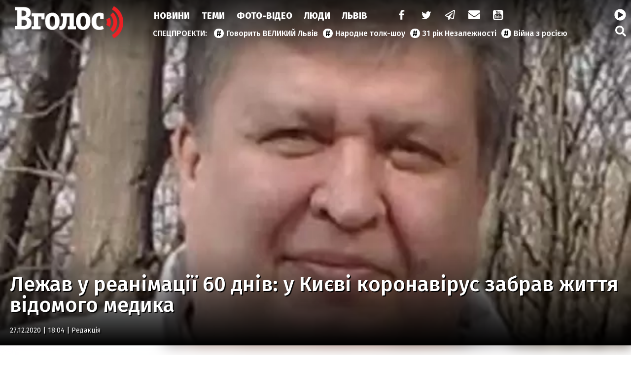

--- FILE ---
content_type: text/html; charset=UTF-8
request_url: https://vgolos.ua/news/lezhav-u-reanimatsiyi-60-dniv-u-kyyevi-koronavirus-zabrav-zhyttya-vidomogo-medyka_1356858.html
body_size: 16687
content:
<!DOCTYPE html>
<html lang="uk">
<head>
    <meta charset="UTF-8">
    <meta name="viewport" content="width=device-width, initial-scale=1.0">

    <title>У Києві від коронавірусу помер ще один медик — Інформаційне агентство Вголос/Vgolos</title>
<meta name="description" content="Про померлого лікаря інфекціоністка розповіла, що він був хорошим лікарем, чудовим спеціалістом та взагалі хорошою людиною.">
<link rel="canonical" href="https://vgolos.ua/news/lezhav-u-reanimatsiyi-60-dniv-u-kyyevi-koronavirus-zabrav-zhyttya-vidomogo-medyka_1356858.html" />
<link rel="amphtml" href="https://vgolos.ua/amp/lezhav-u-reanimatsiyi-60-dniv-u-kyyevi-koronavirus-zabrav-zhyttya-vidomogo-medyka_1356858.html" />
<meta name="generator" content="chaker's News Engine (wenet.lviv.ua)" />
<meta property="fb:app_id" content="1466032180368983" />
<meta property="og:title" content="У Києві від коронавірусу помер ще один медик" />
<meta property="og:type" content="article" />
<meta property="og:url" content="https://vgolos.ua/news/lezhav-u-reanimatsiyi-60-dniv-u-kyyevi-koronavirus-zabrav-zhyttya-vidomogo-medyka_1356858.html" />
<meta property="og:image" content="https://vgolos.ua/uploads/media/c7/79/c779965d415098ee776d68bc3b92a512_orig.jpg" />
<meta property="og:description" content="Про померлого лікаря інфекціоністка розповіла, що він був хорошим лікарем, чудовим спеціалістом та взагалі хорошою людиною." />
<meta property="og:locale" content="uk_UA" />
<meta property="og:site_name" content="Інформаційне агентство Вголос/Vgolos" />

    <script type="application/ld+json">{"@context":"https:\/\/schema.org","@type":"NewsArticle","name":"Лежав у реанімації 60 днів: у Києві коронавірус забрав життя відомого медика","headline":"Лежав у реанімації 60 днів: у Києві коронавірус забрав життя відомого медика","articleBody":"Від ускладнень коронавірусу у Києві помер ще один медик. Так, небезпечна недуга забрала життя завідувача інфекційної реанімації 5-ї лікарні Києва Олександра Артемова.\nПро це у Фейсбук повідомила лікарка-інфекціоністка Ольга Голубовська.\n\n\tShare to facebook\n\tShare to twitter\n\tShare to telegram\n\tShare to viber\n\n\nЗа її словами, він перебував у реанімації 60 днів, після чого помер.\r\n«Наш незмінний багатолітній завідувач інфекційної реанімації спочатку в Олександрівській лікарні, потім – у 9-й лікарні, останніми роками – 5-та лікарня міста Києва», – написала вона.\r\nПро померлого лікаря інфекціоністка розповіла, що він був хорошим лікарем, чудовим спеціалістом та взагалі доброю людиною.\n[media=78993]\r\nЧитайте більше новин за посиланням:\r\n\r\n \tУ Туреччині стався потужний землетрус: подробиці\r\n \tОбоє зрадили своїм половинкам: на Одещині через ревнощі сталося вбивство (фото)\r\n \tЇхали додому на свята: у моторошній аварії на смерть розбилися 37 людей, ще 18 травмовано\r\nІА \"Вголос\": НОВИНИ","mainEntityOfPage":{"@type":"WebPage","url":"\/news\/lezhav-u-reanimatsiyi-60-dniv-u-kyyevi-koronavirus-zabrav-zhyttya-vidomogo-medyka_1356858.html"},"image":{"@type":"ImageObject","url":"https:\/\/vgolos.ua\/uploads\/media\/c7\/79\/c779965d415098ee776d68bc3b92a512_orig.jpg","width":800,"height":743},"author":{"@type":"NewsMediaOrganization","name":"Інформаційна агенція \"Вголос\" (ТзОВ «Престайм.ком.юа»)","logo":"https:\/\/vgolos.ua\/tpl\/images\/logo.png","image":"https:\/\/vgolos.ua\/tpl\/images\/logo.png","diversityPolicy":{"@type":"WebPage","url":"https:\/\/vgolos.ua\/page\/pro-nas\/"},"ethicsPolicy":{"@type":"WebPage","url":"https:\/\/vgolos.ua\/page\/pro-nas\/"},"unnamedSourcesPolicy":{"@type":"WebPage","url":"https:\/\/vgolos.ua\/page\/pro-nas\/"},"address":{"@type":"PostalAddress","addressCountry":"UA","addressRegion":"Lviv region","streetAddress":"вул. Винниченка, 6","postalCode":"79008","telephone":"+380322757444","email":"westnews@mail.lviv.ua"}},"datePublished":"2020-12-27 18:04:22","dateModified":"2025-12-20T23:31:04+02:00","publisher":{"@type":"NewsMediaOrganization","name":"Інформаційна агенція \"Вголос\" (ТзОВ «Престайм.ком.юа»)","logo":"https:\/\/vgolos.ua\/tpl\/images\/logo.png","image":"https:\/\/vgolos.ua\/tpl\/images\/logo.png","diversityPolicy":{"@type":"WebPage","url":"https:\/\/vgolos.ua\/page\/pro-nas\/"},"ethicsPolicy":{"@type":"WebPage","url":"https:\/\/vgolos.ua\/page\/pro-nas\/"},"unnamedSourcesPolicy":{"@type":"WebPage","url":"https:\/\/vgolos.ua\/page\/pro-nas\/"},"address":{"@type":"PostalAddress","addressCountry":"UA","addressRegion":"Lviv region","streetAddress":"вул. Винниченка, 6","postalCode":"79008","telephone":"+380322757444","email":"westnews@mail.lviv.ua"}}}</script>
    <link rel="apple-touch-icon" sizes="180x180" href="/tpl/images/icons/apple-touch-icon.png">
    <link rel="icon" type="image/png" sizes="32x32" href="/tpl/images/icons/favicon-32x32.png">
    <link rel="icon" type="image/png" sizes="16x16" href="/tpl/images/icons/favicon-16x16.png">
    <link rel="manifest" href="/tpl/images/icons/site.webmanifest">
    <link rel="shortcut icon" href="/tpl/images/icons/favicon.ico">
    <meta name="msapplication-TileColor" content="#da532c">
    <meta name="msapplication-config" content="/tpl/images/icons/browserconfig.xml">
    <meta name="theme-color" content="#ffffff">

    
<script>
            document.addEventListener('DOMContentLoaded', () => {
                setTimeout(initGTM, 3500);
            });
            document.addEventListener('scroll', initGTMOnEvent);
            document.addEventListener('mousemove', initGTMOnEvent);
            document.addEventListener('touchstart', initGTMOnEvent);
            function initGTMOnEvent(event) {
                initGTM();
                event.currentTarget.removeEventListener(event.type, initGTMOnEvent); // remove the event listener that got triggered
            }
            function gtag(){dataLayer.push(arguments);}
            function initGTM() {
                if (window.gtmDidInit) {
                    return false;
                }
                window.gtmDidInit = true; // flag to ensure script does not get added to DOM more than once.
                const script = document.createElement('script');
                script.type = 'text/javascript';
                script.async = true;
                script.onload = () => {
                    gtag('js', new Date());
                    gtag('config', 'G-CQMVFMDMDG');
                }; // this part ensures PageViews is always tracked
                script.src = 'https://www.googletagmanager.com/gtag/js?id=G-CQMVFMDMDG';
                document.head.appendChild(script);
            }
        </script>
    

    
                        <link rel="preload" as="image" href="/uploads/media/fe/81/fe81cfd00a0eec6a354d5e87a14c7b97_w320.webp" media="(max-width: 370px)" />
                    <link rel="preload" as="image" href="/uploads/media/fe/81/fe81cfd00a0eec6a354d5e87a14c7b97_w640.webp" media="(max-width: 690px)" />
            
    <link rel="preload" as="script" href="/tpl/js/script.min.js?v1660077096" />

    <link rel="stylesheet" href="/tpl/css/styles.min.css?v1660077096" />

</head>
<body id="article">

<nav id="nav">
    <a href="/" id="logo">Vgolos</a>
    <!-- #logo -->

    <div id="menu">
        <nav id="top-menu">
            <ul id="main-menu">
                <li><a href="/news/">Новини</a></li><li><a href="/category/articles/">Теми</a></li><li><a href="/category/media/">Фото-Відео</a></li><li><a href="/category/blogs/">Люди</a></li><li><a href="/region/lviv/">Львів</a></li><li><a href="/"> </a></li>
            </ul>
            <!-- #main-menu -->
            <ul id="social-menu">
                <li><a href="https://www.facebook.com/vgolos" title="facebook"><i class="icon-facebook"></i></a></li>
                <li><a href="https://twitter.com/vgolosua" title="twitter"><i class="icon-twitter"></i></a></li>
                <li><a href="https://t.me/IA_VGOLOS" title="telegram"><i class="icon-paper-plane"></i></a></li>
                <li><a href="/cdn-cgi/l/email-protection#7b0c1e080f151e0c083b161a121755170d120d550e1a" title="mail to"><i class="icon-mail-alt"></i></a></li>
                <li><a href="https://www.youtube.com/channel/UC9whF2YXId4cgCbSHkiw_lQ" title="youtube"><i class="icon-youtube"></i></a></li>
            </ul>
            <!-- #social-menu -->
        </nav>
        <!-- #top-menu -->
        <nav id="hot-menu">
            <ul>
                <li><a href="/news/govoryt-velykyj-lviv/">Говорить ВЕЛИКИЙ Львів</a></li><li><a href="/news/narodne-tolk-shou/">Народне толк-шоу</a></li><li><a href="/news/31-rіk-nezalezhnosti/">31 рік Незалежності</a></li><li><a href="/category/viyna/">Війна з росією</a></li>
            </ul>
        </nav>
        <!-- #hot-menu -->
    </div>
    <!-- #menu -->

    <div id="mobile">
        <a href="https://cast108372.customer.uar.net/vgolos64" class="radio" title="радіо"><span>радіо</span> <i class="icon-play-circled"></i></a>
        <span class="icon-menu" id="menu-button"></span>
    </div>
    <!-- #mobile -->

    <div id="search">
        <a href="https://cast108372.customer.uar.net/vgolos64" class="radio" title="радіо"><span>радіо</span> <i class="icon-play-circled"></i></a>
        <a href="/search.php" class="icon-search" title="пошук"></a>
    </div>
    <!-- #search -->

    <div id="touch-menu">
        <div id="touch-menu-close"></div>

        <div id="touch-menu-search">
            <input type="search" aria-label="Пошук по сайту" placeholder="Пошук..." />
            <svg viewBox="0 0 512 512"><path d="M505 442.7L405.3 343c-4.5-4.5-10.6-7-17-7H372c27.6-35.3 44-79.7 44-128C416 93.1 322.9 0 208 0S0 93.1 0 208s93.1 208 208 208c48.3 0 92.7-16.4 128-44v16.3c0 6.4 2.5 12.5 7 17l99.7 99.7c9.4 9.4 24.6 9.4 33.9 0l28.3-28.3c9.4-9.4 9.4-24.6.1-34zM208 336c-70.7 0-128-57.2-128-128 0-70.7 57.2-128 128-128 70.7 0 128 57.2 128 128 0 70.7-57.2 128-128 128z"/></svg>
        </div>

        <!-- лівий -->
        <div id="touch-left">
            <p>Спецпроєкти</p>
            <ul>
                <li><a href="/news/govoryt-velykyj-lviv/">Говорить ВЕЛИКИЙ Львів</a></li><li><a href="/news/narodne-tolk-shou/">Народне толк-шоу</a></li><li><a href="/news/31-rіk-nezalezhnosti/">31 рік Незалежності</a></li><li><a href="/category/viyna/">Війна з росією</a></li>
                <li><a href="/news/news/">новини</a></li><li><a href="/news/lvivshhyna/">Львівщина</a></li><li><a href="/news/lvivska-oblast/">Львівська область</a></li><li><a href="/news/vaktsynatsiya/">вакцинація</a></li><li><a href="/news/oos/">ООС</a></li><li><a href="/news/dtp/">ДТП</a></li><li><a href="/news/pogoda/">Погода</a></li><li><a href="/news/ato/">АТО</a></li><li><a href="/news/yevro-2020/">Євро-2020</a></li><li><a href="/news/vijna-na-donbasi/">війна на Донбасі</a></li><li><a href="/news/agresiya-rf/">агресія РФ</a></li><li><a href="/news/ukrayina/">Україна</a></li><li><a href="/news/donbas/">Донбас</a></li><li><a href="/news/statystyka/">статистика</a></li><li><a href="/news/politsiya/">поліція</a></li><li><a href="/news/markiyan-lopachak/">Маркіян Лопачак</a></li><li><a href="/news/smert/">смерть</a></li><li><a href="/news/speka/">спека</a></li><li><a href="/news/igor-zinkevych/">Ігор Зінкевич</a></li><li><a href="/news/svitlo/">світло</a></li><li><a href="/news/vbyvstvo/">вбивство</a></li><li><a href="/news/moz/">МОЗ</a></li><li><a href="/news/futbol/">Футбол</a></li><li><a href="/news/fk-ruh/">ФК "Рух"</a></li><li><a href="/news/verhovna-rada/">Верховна Рада</a></li><li><a href="/news/stadion-ukrayina/">стадіон Україна</a></li><li><a href="/news/ssha/">США</a></li><li><a href="/news/vaktsyna/">вакцина</a></li><li><a href="/news/lvivoblenergo/">Львівобленерго</a></li><li><a href="/news/negoda/">негода</a></li><li><a href="/news/dytyna/">дитина</a></li><li><a href="/news/volodymyr-zelenskyj/">Володимир Зеленський</a></li><li><a href="/news/pozhezha/">пожежа</a></li><li><a href="/news/burevij-u-lvovi/">буревій у Львові</a></li><li><a href="/news/zbirna-ukrayiny/">збірна України</a></li><li><a href="/news/andrij-sadovyj/">Андрій Садовий</a></li><li><a href="/news/kyyiv/">Київ</a></li><li><a href="/news/shtam-delta/">штам "Дельта"</a></li><li><a href="/news/ruh/">Рух</a></li><li><a href="/news/sud/">суд</a></li><li><a href="/news/vijna/">Війна</a></li><li><a href="/news/prezydent-ukrayiny/">Президент України</a></li><li><a href="/news/burevij/">буревій</a></li><li><a href="/news/arena-lviv/">Арена Львів</a></li><li><a href="/news/smertelna-dtp/">смертельна ДТП</a></li><li><a href="/news/uaf/">УАФ</a></li><li><a href="/news/lvivska-miska-rada/">Львівська міська рада</a></li><li><a href="/news/lmr/">ЛМР</a></li><li><a href="/news/tsentry-vaktsynatsiyi/">центри вакцинації</a></li><li><a href="/news/gvl/">ГВЛ</a></li><li><a href="/news/sbu/">СБУ</a></li><li><a href="/news/drogobych/">Дрогобич</a></li><li><a href="/news/dsns/">ДСНС</a></li><li><a href="/news/arsen-avakov/">Арсен Аваков</a></li><li><a href="/news/remont/">ремонт</a></li><li><a href="/news/aeroport-lviv/">аеропорт "Львів"</a></li><li><a href="/news/ofis-prezydenta/">Офіс Президента</a></li><li><a href="/news/elektropostachannya/">електропостачання</a></li><li><a href="/news/habar/">хабар</a></li><li><a href="/news/mvs/">МВС</a></li><li><a href="/news/polshha/">Польща</a></li><li><a href="/news/bilorus/">Білорусь</a></li><li><a href="/news/vijskovi/">військові</a></li><li><a href="/news/ukrayintsi/">українці</a></li><li><a href="/news/smittya/">сміття</a></li><li><a href="/news/vidstavka/">відставка</a></li><li><a href="/news/narkotyky/">наркотики</a></li><li><a href="/news/nta/">НТА</a></li><li><a href="/news/rudno/">Рудно</a></li><li><a href="/news/zlyva/">злива</a></li><li><a href="/news/roman-shuhevych/">Роман Шухевич</a></li><li><a href="/news/tehnologiyi/">Технології</a></li><li><a href="/news/vru/">ВРУ</a></li><li><a href="/news/shheplennya-vid-koronavirusu/">щеплення від коронавірусу</a></li><li><a href="/news/zelenskyj/">Зеленський</a></li><li><a href="/news/potopelnyk/">потопельник</a></li><li><a href="/news/stryj/">Стрий</a></li><li><a href="/news/cholovik/">чоловік</a></li><li><a href="/news/groza/">гроза</a></li><li><a href="/news/rosiya/">Росія</a></li><li><a href="/news/gromadskyj-transport/">громадський транспорт</a></li><li><a href="/news/remontni-roboty/">ремонтні роботи</a></li><li><a href="/news/harchove-otruyennya/">харчове отруєння</a></li><li><a href="/news/kryminal/">Кримінал</a></li><li><a href="/news/nimechchyna/">Німеччина</a></li><li><a href="/news/pensiyi/">пенсії</a></li><li><a href="/news/sanktsiyi/">санкції</a></li><li><a href="/news/turyzm/">Туризм</a></li><li><a href="/news/napad/">напад</a></li><li><a href="/news/vulytsya-bandery/">вулиця Бандери</a></li><li><a href="/news/synoptyky/">синоптики</a></li><li><a href="/news/kabmin/">Кабмін</a></li><li><a href="/news/angela-merkel/">Ангела Меркель</a></li><li><a href="/news/kolektor/">колектор</a></li><li><a href="/news/opady/">опади</a></li><li><a href="/news/lvivska-politsiya/">львівська поліція</a></li><li><a href="/news/dity/">діти</a></li><li><a href="/news/karantyn/">карантин</a></li><li><a href="/news/tvaryny/">Світ тварин </a></li>
            </ul>
        </div>

        <!-- правий -->
        <div id="touch-right">
            <p>Розділи</p>
            <ul class="levus-aside-menu" id="touch-aside-menu">
                <li><a href="/category/media/">Фото-відео</a></li><li><a href="/category/economic/">Економіка</a></li><li><a href="/category/zhyttya/">Життя</a></li><li><a href="/category/tehnologiyi/">Технології</a></li><li><a href="/category/articles/">Тема Вголос</a></li><li><a href="/category/sport/">Спорт</a></li><li><a href="/category/pressrelease/">Прес-релізи</a></li><li><a href="/category/politic/">Новини Політики</a></li><li><a href="/category/sinoptik/">Погода</a></li><li><a href="/region/mistsevi-novyny/">Місцеві новини</a></li><li><a href="/region/svit/">Новини світу</a></li><li><a href="/region/lviv/">Новини Львова</a></li><li><a href="/category/news/">Новини</a></li><li><a href="/category/blogs/">Люди</a></li><li><a href="/category/announces/">Анонси</a></li>
            </ul>

        </div>

        <!-- іконки внизу -->
        <div id="touch-bottom">
            <a href="#" title="youtube">
                <svg viewBox="0 0 576 512"><path d="M549.655 124.083c-6.281-23.65-24.787-42.276-48.284-48.597C458.781 64 288 64 288 64S117.22 64 74.629 75.486c-23.497 6.322-42.003 24.947-48.284 48.597-11.412 42.867-11.412 132.305-11.412 132.305s0 89.438 11.412 132.305c6.281 23.65 24.787 41.5 48.284 47.821C117.22 448 288 448 288 448s170.78 0 213.371-11.486c23.497-6.321 42.003-24.171 48.284-47.821 11.412-42.867 11.412-132.305 11.412-132.305s0-89.438-11.412-132.305zm-317.51 213.508V175.185l142.739 81.205-142.739 81.201z"/></svg>
            </a>
            <a href="#" title="telegram">
                <svg viewBox="0 0 448 512"><path d="M446.7 98.6l-67.6 318.8c-5.1 22.5-18.4 28.1-37.3 17.5l-103-75.9-49.7 47.8c-5.5 5.5-10.1 10.1-20.7 10.1l7.4-104.9 190.9-172.5c8.3-7.4-1.8-11.5-12.9-4.1L117.8 284 16.2 252.2c-22.1-6.9-22.5-22.1 4.6-32.7L418.2 66.4c18.4-6.9 34.5 4.1 28.5 32.2z"/></svg>
            </a>
            <a href="#" title="twitter">
                <svg viewBox="0 0 512 512"><path d="M459.37 151.716c.325 4.548.325 9.097.325 13.645 0 138.72-105.583 298.558-298.558 298.558-59.452 0-114.68-17.219-161.137-47.106 8.447.974 16.568 1.299 25.34 1.299 49.055 0 94.213-16.568 130.274-44.832-46.132-.975-84.792-31.188-98.112-72.772 6.498.974 12.995 1.624 19.818 1.624 9.421 0 18.843-1.3 27.614-3.573-48.081-9.747-84.143-51.98-84.143-102.985v-1.299c13.969 7.797 30.214 12.67 47.431 13.319-28.264-18.843-46.781-51.005-46.781-87.391 0-19.492 5.197-37.36 14.294-52.954 51.655 63.675 129.3 105.258 216.365 109.807-1.624-7.797-2.599-15.918-2.599-24.04 0-57.828 46.782-104.934 104.934-104.934 30.213 0 57.502 12.67 76.67 33.137 23.715-4.548 46.456-13.32 66.599-25.34-7.798 24.366-24.366 44.833-46.132 57.827 21.117-2.273 41.584-8.122 60.426-16.243-14.292 20.791-32.161 39.308-52.628 54.253z"/></svg>
            </a>
            <a href="#" title="facebook">
                <svg viewBox="0 0 320 512"><path d="M279.14 288l14.22-92.66h-88.91v-60.13c0-25.35 12.42-50.06 52.24-50.06h40.42V6.26S260.43 0 225.36 0c-73.22 0-121.08 44.38-121.08 124.72v70.62H22.89V288h81.39v224h100.17V288z"/></svg>
            </a>
            <a href="#" title="mail to">
                <svg viewBox="0 0 512 512"><path d="M502.3 190.8c3.9-3.1 9.7-.2 9.7 4.7V400c0 26.5-21.5 48-48 48H48c-26.5 0-48-21.5-48-48V195.6c0-5 5.7-7.8 9.7-4.7 22.4 17.4 52.1 39.5 154.1 113.6 21.1 15.4 56.7 47.8 92.2 47.6 35.7.3 72-32.8 92.3-47.6 102-74.1 131.6-96.3 154-113.7zM256 320c23.2.4 56.6-29.2 73.4-41.4 132.7-96.3 142.8-104.7 173.4-128.7 5.8-4.5 9.2-11.5 9.2-18.9v-19c0-26.5-21.5-48-48-48H48C21.5 64 0 85.5 0 112v19c0 7.4 3.4 14.3 9.2 18.9 30.6 23.9 40.7 32.4 173.4 128.7 16.8 12.2 50.2 41.8 73.4 41.4z"/></svg>
            </a>
        </div>

    </div>
</nav>
<!-- #nav -->

<!-- [BODY START] -->

<header id="header">
    <!-- 1200*677 -->
    <div id="header-background" style="background: url('/uploads/media/c7/79/c779965d415098ee776d68bc3b92a512_w640.webp');"></div>
    <div id="header-gradient"></div>
    <div id="header-content" style="background: url('/uploads/media/c7/79/c779965d415098ee776d68bc3b92a512_w640.webp');">
        <h1>Лежав у реанімації 60 днів: у Києві коронавірус забрав життя відомого медика</h1>
        <time datetime="2020-12-27 18:04:22">27.12.2020 | 18:04
                             | <a href="/editors/">Редакція</a>
                    </time>
    </div>
</header>
<!-- header -->
<div id="inner-page">
    <div id="inner-page-post">
        <aside id="left-aside">

            <div class="ad" data-key="news_before_news"></div>

            <div id="aside-news">
    <header class="title">Новини</header>

    
                    <article>
            <time datetime="2026-01-29 22:51">22:51</time>
            <a href="/news/zakonoproiekt-pro-novi-normi-parkuvannya-dlya-lyudey-z-invalidnistyu-shvaleno-kabminom_1473040.html">Законопроєкт про нові норми паркування для людей з інвалідністю схвалено Кабміном</a>
        </article>
                    <article>
            <time datetime="2026-01-29 21:39">21:39</time>
            <a href="/news/sproba-diversiyi-na-rivnenskiy-aes-agenta-kremlya-zasudili-do-trivalogo-uv-yaznennya_1473039.html" style="font-weight: bold;">Спроба диверсії на Рівненській АЕС: агента Кремля засудили до тривалого ув’язнення</a>
        </article>
                    <article>
            <time datetime="2026-01-29 20:27">20:27</time>
            <a href="/news/na-mezhi-alkogolnoyi-komi-u-polshchi-zupinili-furu-z-ukrayini-vodiy-yakoyi-buv-mertvecki-p-yanim_1473035.html">На межі алкогольної коми: у Польщі зупинили фуру з України, водій якої був мертвецьки п’яним</a>
        </article>
                    <article>
            <time datetime="2026-01-29 19:57">19:57</time>
            <a href="/news/kontrabanda-kokayinu-na-zakarpatti-sbu-ta-policiya-proveli-zatrimannya-foto_1473034.html">Контрабанда кокаїну на Закарпатті: СБУ та поліція провели затримання (фото)</a>
        </article>
                    <article>
            <time datetime="2026-01-29 19:14">19:14</time>
            <a href="/news/sadoviy-ogolosiv-u-lvovi-rezhim-gotovnosti-do-nadzvichaynih-situaciy-shcho-ce-oznachaie_1473038.html" style="font-weight: bold;">Садовий оголосив у Львові режим готовності до надзвичайних ситуацій: що це означає</a>
        </article>
                    <article>
            <time datetime="2026-01-29 19:01">19:01</time>
            <a href="/news/u-lvovi-pracivniki-tck-pobili-23-richnogo-hlopcya-ta-zashtovhali-v-avto-video_1473037.html">У Львові працівники ТЦК побили 23-річного хлопця та заштовхали в авто (відео)</a>
        </article>
            
    <footer class="more">
        <a href="/news/">Усі новини</a>
    </footer>
</div>
<!-- #aside-news -->

            <div class="ad" data-key="news_after_news"></div>

        </aside>

        <main id="page-content">

            
<div class="ad" data-key="news_body1"></div>

<p>Від ускладнень коронавірусу у Києві помер ще один медик. Так, небезпечна недуга забрала життя завідувача інфекційної реанімації 5-ї лікарні Києва Олександра Артемова.</p>
<p>Про це у Фейсбук повідомила лікарка-інфекціоністка Ольга Голубовська.<!-- prettier-ignore -->
<p class="social">
	<a href="#" class="share-facebook" title="Share to facebook">Share to facebook</a>
	<a href="#" class="share-twitter" title="Share to twitter">Share to twitter</a>
	<a href="#" class="share-telegram" title="Share to telegram">Share to telegram</a>
	<a href="#" class="share-viber" title="Share to viber">Share to viber</a>
</p>
</p>
<p>За її словами, він перебував у реанімації 60 днів, після чого помер.
</p><blockquote>«Наш незмінний багатолітній завідувач інфекційної реанімації спочатку в Олександрівській лікарні, потім – у 9-й лікарні, останніми роками – 5-та лікарня міста Києва», – написала вона.</blockquote>
Про померлого лікаря інфекціоністка розповіла, що він був хорошим лікарем, чудовим спеціалістом та взагалі доброю людиною.
<p>[media=78993]
</p><h3>Читайте більше новин за посиланням:</h3>
<ul>
 	<li><a href="https://vgolos.com.ua/news/u-turechchyni-stavsya-potuzhnyj-zemletrus-podrobytsi_1356847.html" target="_blank" rel="noopener">У Туреччині стався потужний землетрус: подробиці</a></li>
 	<li><a href="https://vgolos.com.ua/news/oboye-zradyly-svoyim-polovynkam-na-odeshhyni-cherez-revnoshhi-stalosya-vbyvstvo-foto_1356836.html" target="_blank" rel="noopener">Обоє зрадили своїм половинкам: на Одещині через ревнощі сталося вбивство (фото)</a></li>
 	<li><a href="https://vgolos.com.ua/news/yihaly-dodomu-na-svyata-u-motoroshnij-avariyi-na-smert-rozbylysya-37-lyudej-shhe-18-travmovano_1356844.html" target="_blank" rel="noopener">Їхали додому на свята: у моторошній аварії на смерть розбилися 37 людей, ще 18 травмовано</a></li>
</ul><p>ІА "Вголос": НОВИНИ</p>

<div class="ad" data-key="news_body2"></div>

<div class="text-telegram">
    <a title="Вголос" href="https://t.me/ia_vgolos" rel="noopener"
       onclick="javascript:window.open('https://t.me/ia_vgolos'); return false;">Всі свіжі новини на нашому
        Telegram-каналі <i class="icon-paper-plane"></i> Приєднуйся!</a>
</div>

<div class="ad" data-key="news_body3"></div>

<!-- prettier-ignore -->
<p class="social">
	<a href="#" class="share-facebook" title="Share to facebook">Share to facebook</a>
	<a href="#" class="share-twitter" title="Share to twitter">Share to twitter</a>
	<a href="#" class="share-telegram" title="Share to telegram">Share to telegram</a>
	<a href="#" class="share-viber" title="Share to viber">Share to viber</a>
</p>

<div class="ad" data-key="news_body4"></div>

<img src="/register_view.php?ids=1356858" alt="" style="width: 1px !important; height: 1px !important;" />

<div class="tags">
            <a href="/news/kyyiv/" rel="tag">Київ</a><a href="/news/likar/" rel="tag">лікар</a><a href="/news/news/" rel="tag">новини</a><a href="/news/koronavirus/" rel="tag">коронавірус</a>    </div>

<div class="ad" data-key="news_body5"></div>
        </main>

        <!-- #page-content-->

        <aside id="right-aside">

            <div class="ad" data-key="page_sidebar1"></div>

            <div id="aside-articles">
    <header class="title">Тема Вголос</header>

    
                    <article>
            <figure>
                                    <picture><source srcset="/uploads/media/c5/5b/c55b324a825c2a79b38c438ab1ayz47b_w320.avif" media="(max-width: 370px)" type="image/avif" /><source srcset="/uploads/media/c5/5b/c55b324a825c2a79b38c438ab1ayz47b_w640.avif" media="(max-width: 690px)" type="image/avif" /><source srcset="/uploads/media/c5/5b/c55b324a825c2a79b38c438ab1ayz47b_w960.avif" media="(max-width: 1010px)" type="image/avif" /><source srcset="/uploads/media/c5/5b/c55b324a825c2a79b38c438ab1ayz47b_w320.webp" media="(max-width: 370px)" type="image/webp" /><source srcset="/uploads/media/c5/5b/c55b324a825c2a79b38c438ab1ayz47b_w640.webp" media="(max-width: 690px)" type="image/webp" /><source srcset="/uploads/media/c5/5b/c55b324a825c2a79b38c438ab1ayz47b_w960.webp" media="(max-width: 1010px)" type="image/webp" /><source srcset="/uploads/media/c5/5b/c55b324a825c2a79b38c438ab1ayz47b_w320.jpg" media="(max-width: 370px)" type="image/jpeg" /><source srcset="/uploads/media/c5/5b/c55b324a825c2a79b38c438ab1ayz47b_w640.jpg" media="(max-width: 690px)" type="image/jpeg" /><source srcset="/uploads/media/c5/5b/c55b324a825c2a79b38c438ab1ayz47b_w960.jpg" media="(max-width: 1010px)" type="image/jpeg" /><source srcset="/uploads/media/c5/5b/c55b324a825c2a79b38c438ab1ayz47b_w960.avif" type="image/avif" /><source srcset="/uploads/media/c5/5b/c55b324a825c2a79b38c438ab1ayz47b_w960.webp" type="image/webp" /><source srcset="/uploads/media/c5/5b/c55b324a825c2a79b38c438ab1ayz47b_w960.jpg" type="image/jpeg" /><img src="/uploads/media/c5/5b/c55b324a825c2a79b38c438ab1ayz47b_w960.jpg" alt="" data-thumb="/uploads/media/c5/5b/c55b324a825c2a79b38c438ab1ayz47b_orig_thumb.jpg" loading="lazy" data-width="960" data-height="644" data-aspect-ratio="1.49"/></picture>
                            </figure>
            <time datetime="2024-10-13 11:15">11:15</time>
            <div class="autor">Павло Дак</div>
            <h4><a href="/news/blagodiyniy-fond-irini-fedishin-peredav-avto-dlya-brigadi-zagiblogo-geroya-vasilya-osobi_1456238.html">Благодійний фонд Ірини Федишин передав авто для бригади загиблого Героя Василя Особи</a></h4>
        </article>
                    <article>
            <figure>
                                    <picture><source srcset="/uploads/media/07/bc/07bc9dc0edebb048a90aba1286398676_w320.avif" media="(max-width: 370px)" type="image/avif" /><source srcset="/uploads/media/07/bc/07bc9dc0edebb048a90aba1286398676_w640.avif" media="(max-width: 690px)" type="image/avif" /><source srcset="/uploads/media/07/bc/07bc9dc0edebb048a90aba1286398676_w960.avif" media="(max-width: 1010px)" type="image/avif" /><source srcset="/uploads/media/07/bc/07bc9dc0edebb048a90aba1286398676_w320.webp" media="(max-width: 370px)" type="image/webp" /><source srcset="/uploads/media/07/bc/07bc9dc0edebb048a90aba1286398676_w640.webp" media="(max-width: 690px)" type="image/webp" /><source srcset="/uploads/media/07/bc/07bc9dc0edebb048a90aba1286398676_w960.webp" media="(max-width: 1010px)" type="image/webp" /><source srcset="/uploads/media/07/bc/07bc9dc0edebb048a90aba1286398676_w1280.webp" media="(max-width: 1330px)" type="image/webp" /><source srcset="/uploads/media/07/bc/07bc9dc0edebb048a90aba1286398676_w320.jpg" media="(max-width: 370px)" type="image/jpeg" /><source srcset="/uploads/media/07/bc/07bc9dc0edebb048a90aba1286398676_w640.jpg" media="(max-width: 690px)" type="image/jpeg" /><source srcset="/uploads/media/07/bc/07bc9dc0edebb048a90aba1286398676_w960.jpg" media="(max-width: 1010px)" type="image/jpeg" /><source srcset="/uploads/media/07/bc/07bc9dc0edebb048a90aba1286398676_w1280.jpg" media="(max-width: 1330px)" type="image/jpeg" /><source srcset="/uploads/media/07/bc/07bc9dc0edebb048a90aba1286398676_w960.avif" type="image/avif" /><source srcset="/uploads/media/07/bc/07bc9dc0edebb048a90aba1286398676_w1280.webp" type="image/webp" /><source srcset="/uploads/media/07/bc/07bc9dc0edebb048a90aba1286398676_w1280.jpg" type="image/jpeg" /><img src="/uploads/media/07/bc/07bc9dc0edebb048a90aba1286398676_w1280.jpg" alt="" data-thumb="/uploads/media/07/bc/07bc9dc0edebb048a90aba1286398676_orig_thumb.jpg" loading="lazy" data-width="1280" data-height="720" data-aspect-ratio="1.78"/></picture>
                            </figure>
            <time datetime="2024-10-12 13:03">13:03</time>
            <div class="autor"></div>
            <h4><a href="/news/yak-u-lvovi-proshchalisya-z-zyatem-irini-farion--vasilem-osoboyu-yakiy-zaginuv-na-viyni-translyaciya_1456192.html">Як у Львові прощалися з зятем Ірини Фаріон - Василем Особою, який загинув на війні (трансляція)</a></h4>
        </article>
                    <article>
            <figure>
                                    <picture><source srcset="/uploads/media/82/d9/82d9780a8c113c5b3b728fb5c9a8be7d_w320.avif" media="(max-width: 370px)" type="image/avif" /><source srcset="/uploads/media/82/d9/82d9780a8c113c5b3b728fb5c9a8be7d_w640.avif" media="(max-width: 690px)" type="image/avif" /><source srcset="/uploads/media/82/d9/82d9780a8c113c5b3b728fb5c9a8be7d_w960.avif" media="(max-width: 1010px)" type="image/avif" /><source srcset="/uploads/media/82/d9/82d9780a8c113c5b3b728fb5c9a8be7d_w320.webp" media="(max-width: 370px)" type="image/webp" /><source srcset="/uploads/media/82/d9/82d9780a8c113c5b3b728fb5c9a8be7d_w640.webp" media="(max-width: 690px)" type="image/webp" /><source srcset="/uploads/media/82/d9/82d9780a8c113c5b3b728fb5c9a8be7d_w960.webp" media="(max-width: 1010px)" type="image/webp" /><source srcset="/uploads/media/82/d9/82d9780a8c113c5b3b728fb5c9a8be7d_w1280.webp" media="(max-width: 1330px)" type="image/webp" /><source srcset="/uploads/media/82/d9/82d9780a8c113c5b3b728fb5c9a8be7d_w1600.webp" media="(max-width: 1650px)" type="image/webp" /><source srcset="/uploads/media/82/d9/82d9780a8c113c5b3b728fb5c9a8be7d_w1920.webp" media="(max-width: 1970px)" type="image/webp" /><source srcset="/uploads/media/82/d9/82d9780a8c113c5b3b728fb5c9a8be7d_w320.jpg" media="(max-width: 370px)" type="image/jpeg" /><source srcset="/uploads/media/82/d9/82d9780a8c113c5b3b728fb5c9a8be7d_w640.jpg" media="(max-width: 690px)" type="image/jpeg" /><source srcset="/uploads/media/82/d9/82d9780a8c113c5b3b728fb5c9a8be7d_w960.jpg" media="(max-width: 1010px)" type="image/jpeg" /><source srcset="/uploads/media/82/d9/82d9780a8c113c5b3b728fb5c9a8be7d_w1280.jpg" media="(max-width: 1330px)" type="image/jpeg" /><source srcset="/uploads/media/82/d9/82d9780a8c113c5b3b728fb5c9a8be7d_w1600.jpg" media="(max-width: 1650px)" type="image/jpeg" /><source srcset="/uploads/media/82/d9/82d9780a8c113c5b3b728fb5c9a8be7d_w1920.jpg" media="(max-width: 1970px)" type="image/jpeg" /><source srcset="/uploads/media/82/d9/82d9780a8c113c5b3b728fb5c9a8be7d_w960.avif" type="image/avif" /><source srcset="/uploads/media/82/d9/82d9780a8c113c5b3b728fb5c9a8be7d_w1920.webp" type="image/webp" /><source srcset="/uploads/media/82/d9/82d9780a8c113c5b3b728fb5c9a8be7d_w1920.jpg" type="image/jpeg" /><img src="/uploads/media/82/d9/82d9780a8c113c5b3b728fb5c9a8be7d_w1920.jpg" alt="" data-thumb="/uploads/media/82/d9/82d9780a8c113c5b3b728fb5c9a8be7d_orig_thumb.jpg" loading="lazy" data-width="1920" data-height="1080" data-aspect-ratio="1.78"/></picture>
                            </figure>
            <time datetime="2024-10-11 11:55">11:55</time>
            <div class="autor"></div>
            <h4><a href="/news/nas-zatyagnuli-u-zhorstku-viynu-de-mi-ne-maiemo-perevagi---chaliy_1456137.html">«Нас затягнули у жорстку війну, де ми не маємо переваги», - Чалий</a></h4>
        </article>
            

    <footer class="more">
        <a href="/category/articles/">Усі теми</a>
    </footer>
</div>
<!-- #aside-articles -->

            <div class="ad" data-key="page_sidebar2"></div>

            <div class="levus-scroll-wrapper" id="scroll-news">
	<header class="title">Фото-Відео</header>
	<div class="levus-scroll-nav">
		<span class="left"></span>
		<span class="right"></span>
	</div>
	<div class="levus-scroll">
		  		<article class="scroll-item">
						<div class="picture"><picture><img src="/uploads/media/7c/bd/7cbd00b97c45e41f560b6cdcfca2eae5_orig.jpg" alt="" data-thumb="/uploads/media/7c/bd/7cbd00b97c45e41f560b6cdcfca2eae5_orig_thumb.jpg" loading="lazy" data-width="282" data-height="179" data-aspect-ratio="1.58"/></picture></div>
						<a href="/news/z-yavilosya-video-znishchenogo-vorozhogo-su-35_1467217.html">З'явилося відео знищеного ворожого Су-35</a>
		</article>
		 		<article class="scroll-item">
						<div class="picture"><picture><source srcset="/uploads/media/7a/66/7a667c8ce51fe724e85d4f14d946173c_w320.avif" media="(max-width: 370px)" type="image/avif" /><source srcset="/uploads/media/7a/66/7a667c8ce51fe724e85d4f14d946173c_w640.avif" media="(max-width: 690px)" type="image/avif" /><source srcset="/uploads/media/7a/66/7a667c8ce51fe724e85d4f14d946173c_w320.webp" media="(max-width: 370px)" type="image/webp" /><source srcset="/uploads/media/7a/66/7a667c8ce51fe724e85d4f14d946173c_w640.webp" media="(max-width: 690px)" type="image/webp" /><source srcset="/uploads/media/7a/66/7a667c8ce51fe724e85d4f14d946173c_w320.jpg" media="(max-width: 370px)" type="image/jpeg" /><source srcset="/uploads/media/7a/66/7a667c8ce51fe724e85d4f14d946173c_w640.jpg" media="(max-width: 690px)" type="image/jpeg" /><source srcset="/uploads/media/7a/66/7a667c8ce51fe724e85d4f14d946173c_w640.avif" type="image/avif" /><source srcset="/uploads/media/7a/66/7a667c8ce51fe724e85d4f14d946173c_w640.webp" type="image/webp" /><source srcset="/uploads/media/7a/66/7a667c8ce51fe724e85d4f14d946173c_w640.jpg" type="image/jpeg" /><img src="/uploads/media/7a/66/7a667c8ce51fe724e85d4f14d946173c_w640.jpg" alt="" data-thumb="/uploads/media/7a/66/7a667c8ce51fe724e85d4f14d946173c_orig_thumb.jpg" loading="lazy" data-width="690" data-height="387" data-aspect-ratio="1.78"/></picture></div>
						<a href="/news/ukrayinski-viyskovi-vzyali-v-polon-gromadyan-kitayu-yaki-voyuvali-za-rosiyu-video_1464986.html">Українські військові взяли в полон громадян Китаю, які воювали за Росію (відео)</a>
		</article>
		 		<article class="scroll-item">
						<div class="picture"><picture><source srcset="/uploads/media/49/a2/49a20169076c654e98fff731e79c661a_w320.avif" media="(max-width: 370px)" type="image/avif" /><source srcset="/uploads/media/49/a2/49a20169076c654e98fff731e79c661a_w640.avif" media="(max-width: 690px)" type="image/avif" /><source srcset="/uploads/media/49/a2/49a20169076c654e98fff731e79c661a_w960.avif" media="(max-width: 1010px)" type="image/avif" /><source srcset="/uploads/media/49/a2/49a20169076c654e98fff731e79c661a_w320.webp" media="(max-width: 370px)" type="image/webp" /><source srcset="/uploads/media/49/a2/49a20169076c654e98fff731e79c661a_w640.webp" media="(max-width: 690px)" type="image/webp" /><source srcset="/uploads/media/49/a2/49a20169076c654e98fff731e79c661a_w960.webp" media="(max-width: 1010px)" type="image/webp" /><source srcset="/uploads/media/49/a2/49a20169076c654e98fff731e79c661a_w1280.webp" media="(max-width: 1330px)" type="image/webp" /><source srcset="/uploads/media/49/a2/49a20169076c654e98fff731e79c661a_w1600.webp" media="(max-width: 1650px)" type="image/webp" /><source srcset="/uploads/media/49/a2/49a20169076c654e98fff731e79c661a_w1920.webp" media="(max-width: 1970px)" type="image/webp" /><source srcset="/uploads/media/49/a2/49a20169076c654e98fff731e79c661a_w2240.webp" media="(max-width: 2290px)" type="image/webp" /><source srcset="/uploads/media/49/a2/49a20169076c654e98fff731e79c661a_w2560.webp" media="(max-width: 2610px)" type="image/webp" /><source srcset="/uploads/media/49/a2/49a20169076c654e98fff731e79c661a_w2880.webp" media="(max-width: 2930px)" type="image/webp" /><source srcset="/uploads/media/49/a2/49a20169076c654e98fff731e79c661a_w3200.webp" media="(max-width: 3250px)" type="image/webp" /><source srcset="/uploads/media/49/a2/49a20169076c654e98fff731e79c661a_w3520.webp" media="(max-width: 3570px)" type="image/webp" /><source srcset="/uploads/media/49/a2/49a20169076c654e98fff731e79c661a_w3840.webp" media="(max-width: 3890px)" type="image/webp" /><source srcset="/uploads/media/49/a2/49a20169076c654e98fff731e79c661a_w320.jpg" media="(max-width: 370px)" type="image/jpeg" /><source srcset="/uploads/media/49/a2/49a20169076c654e98fff731e79c661a_w640.jpg" media="(max-width: 690px)" type="image/jpeg" /><source srcset="/uploads/media/49/a2/49a20169076c654e98fff731e79c661a_w960.jpg" media="(max-width: 1010px)" type="image/jpeg" /><source srcset="/uploads/media/49/a2/49a20169076c654e98fff731e79c661a_w1280.jpg" media="(max-width: 1330px)" type="image/jpeg" /><source srcset="/uploads/media/49/a2/49a20169076c654e98fff731e79c661a_w1600.jpg" media="(max-width: 1650px)" type="image/jpeg" /><source srcset="/uploads/media/49/a2/49a20169076c654e98fff731e79c661a_w1920.jpg" media="(max-width: 1970px)" type="image/jpeg" /><source srcset="/uploads/media/49/a2/49a20169076c654e98fff731e79c661a_w2240.jpg" media="(max-width: 2290px)" type="image/jpeg" /><source srcset="/uploads/media/49/a2/49a20169076c654e98fff731e79c661a_w2560.jpg" media="(max-width: 2610px)" type="image/jpeg" /><source srcset="/uploads/media/49/a2/49a20169076c654e98fff731e79c661a_w2880.jpg" media="(max-width: 2930px)" type="image/jpeg" /><source srcset="/uploads/media/49/a2/49a20169076c654e98fff731e79c661a_w3200.jpg" media="(max-width: 3250px)" type="image/jpeg" /><source srcset="/uploads/media/49/a2/49a20169076c654e98fff731e79c661a_w3520.jpg" media="(max-width: 3570px)" type="image/jpeg" /><source srcset="/uploads/media/49/a2/49a20169076c654e98fff731e79c661a_w3840.jpg" media="(max-width: 3890px)" type="image/jpeg" /><source srcset="/uploads/media/49/a2/49a20169076c654e98fff731e79c661a_w960.avif" type="image/avif" /><source srcset="/uploads/media/49/a2/49a20169076c654e98fff731e79c661a_w3840.webp" type="image/webp" /><source srcset="/uploads/media/49/a2/49a20169076c654e98fff731e79c661a_w3840.jpg" type="image/jpeg" /><img src="/uploads/media/49/a2/49a20169076c654e98fff731e79c661a_w3840.jpg" alt="" data-thumb="/uploads/media/49/a2/49a20169076c654e98fff731e79c661a_orig_thumb.jpg" loading="lazy" data-width="4032" data-height="3024" data-aspect-ratio="1.33"/></picture></div>
						<a href="/news/sokalsko-zhovkivska-ieparhiya-otrimala-novogo-pravlyachogo-iepiskopa-petra-lozu-fotoreportazh_1458764.html">Сокальсько-Жовківська єпархія отримала нового правлячого єпископа Петра Лозу: фоторепортаж</a>
		</article>
		 		<article class="scroll-item">
						<div class="picture"><picture><source srcset="/uploads/media/02/c8/02c8893fb660cf5a9f384198b48a01cb_w320.avif" media="(max-width: 370px)" type="image/avif" /><source srcset="/uploads/media/02/c8/02c8893fb660cf5a9f384198b48a01cb_w640.avif" media="(max-width: 690px)" type="image/avif" /><source srcset="/uploads/media/02/c8/02c8893fb660cf5a9f384198b48a01cb_w960.avif" media="(max-width: 1010px)" type="image/avif" /><source srcset="/uploads/media/02/c8/02c8893fb660cf5a9f384198b48a01cb_w320.webp" media="(max-width: 370px)" type="image/webp" /><source srcset="/uploads/media/02/c8/02c8893fb660cf5a9f384198b48a01cb_w640.webp" media="(max-width: 690px)" type="image/webp" /><source srcset="/uploads/media/02/c8/02c8893fb660cf5a9f384198b48a01cb_w960.webp" media="(max-width: 1010px)" type="image/webp" /><source srcset="/uploads/media/02/c8/02c8893fb660cf5a9f384198b48a01cb_w320.jpg" media="(max-width: 370px)" type="image/jpeg" /><source srcset="/uploads/media/02/c8/02c8893fb660cf5a9f384198b48a01cb_w640.jpg" media="(max-width: 690px)" type="image/jpeg" /><source srcset="/uploads/media/02/c8/02c8893fb660cf5a9f384198b48a01cb_w960.jpg" media="(max-width: 1010px)" type="image/jpeg" /><source srcset="/uploads/media/02/c8/02c8893fb660cf5a9f384198b48a01cb_w960.avif" type="image/avif" /><source srcset="/uploads/media/02/c8/02c8893fb660cf5a9f384198b48a01cb_w960.webp" type="image/webp" /><source srcset="/uploads/media/02/c8/02c8893fb660cf5a9f384198b48a01cb_w960.jpg" type="image/jpeg" /><img src="/uploads/media/02/c8/02c8893fb660cf5a9f384198b48a01cb_w960.jpg" alt="" data-thumb="/uploads/media/02/c8/02c8893fb660cf5a9f384198b48a01cb_orig_thumb.jpg" loading="lazy" data-width="1200" data-height="628" data-aspect-ratio="1.91"/></picture></div>
						<a href="/news/tunec-po-krimski-gur-znishchilo-dva-rosiyski-kateri-u-krimu-video_1449421.html">«Тунець по-кримськи»: ГУР знищило два російські катери у Криму (відео)</a>
		</article>
		 		<article class="scroll-item">
						<div class="picture"><picture><source srcset="/uploads/media/f6/bb/f6bb6f64yz0cdd2bc6e7bc628d966732_w320.avif" media="(max-width: 370px)" type="image/avif" /><source srcset="/uploads/media/f6/bb/f6bb6f64yz0cdd2bc6e7bc628d966732_w640.avif" media="(max-width: 690px)" type="image/avif" /><source srcset="/uploads/media/f6/bb/f6bb6f64yz0cdd2bc6e7bc628d966732_w960.avif" media="(max-width: 1010px)" type="image/avif" /><source srcset="/uploads/media/f6/bb/f6bb6f64yz0cdd2bc6e7bc628d966732_w320.webp" media="(max-width: 370px)" type="image/webp" /><source srcset="/uploads/media/f6/bb/f6bb6f64yz0cdd2bc6e7bc628d966732_w640.webp" media="(max-width: 690px)" type="image/webp" /><source srcset="/uploads/media/f6/bb/f6bb6f64yz0cdd2bc6e7bc628d966732_w960.webp" media="(max-width: 1010px)" type="image/webp" /><source srcset="/uploads/media/f6/bb/f6bb6f64yz0cdd2bc6e7bc628d966732_w1280.webp" media="(max-width: 1330px)" type="image/webp" /><source srcset="/uploads/media/f6/bb/f6bb6f64yz0cdd2bc6e7bc628d966732_w1600.webp" media="(max-width: 1650px)" type="image/webp" /><source srcset="/uploads/media/f6/bb/f6bb6f64yz0cdd2bc6e7bc628d966732_w1920.webp" media="(max-width: 1970px)" type="image/webp" /><source srcset="/uploads/media/f6/bb/f6bb6f64yz0cdd2bc6e7bc628d966732_w320.jpg" media="(max-width: 370px)" type="image/jpeg" /><source srcset="/uploads/media/f6/bb/f6bb6f64yz0cdd2bc6e7bc628d966732_w640.jpg" media="(max-width: 690px)" type="image/jpeg" /><source srcset="/uploads/media/f6/bb/f6bb6f64yz0cdd2bc6e7bc628d966732_w960.jpg" media="(max-width: 1010px)" type="image/jpeg" /><source srcset="/uploads/media/f6/bb/f6bb6f64yz0cdd2bc6e7bc628d966732_w1280.jpg" media="(max-width: 1330px)" type="image/jpeg" /><source srcset="/uploads/media/f6/bb/f6bb6f64yz0cdd2bc6e7bc628d966732_w1600.jpg" media="(max-width: 1650px)" type="image/jpeg" /><source srcset="/uploads/media/f6/bb/f6bb6f64yz0cdd2bc6e7bc628d966732_w1920.jpg" media="(max-width: 1970px)" type="image/jpeg" /><source srcset="/uploads/media/f6/bb/f6bb6f64yz0cdd2bc6e7bc628d966732_w960.avif" type="image/avif" /><source srcset="/uploads/media/f6/bb/f6bb6f64yz0cdd2bc6e7bc628d966732_w1920.webp" type="image/webp" /><source srcset="/uploads/media/f6/bb/f6bb6f64yz0cdd2bc6e7bc628d966732_w1920.jpg" type="image/jpeg" /><img src="/uploads/media/f6/bb/f6bb6f64yz0cdd2bc6e7bc628d966732_w1920.jpg" alt="" data-thumb="/uploads/media/f6/bb/f6bb6f64yz0cdd2bc6e7bc628d966732_orig_thumb.jpg" loading="lazy" data-width="1920" data-height="1080" data-aspect-ratio="1.78"/></picture></div>
						<a href="/news/pro-shcho-govorili-putin-i-lukashenko---govorit-velikiy-lviv_1449157.html">Про що говорили Путін і Лукашенко? – «Говорить Великий Львів»</a>
		</article>
			</div>
</div>
<!-- #scroll -->


            <div class="ad" data-key="page_sidebar3"></div>

            <div class="levus-scroll-wrapper" id="scroll-blogs">
	<header class="title">Люди</header>
	<div class="levus-scroll-nav">
		<span class="left"></span>
		<span class="right"></span>
	</div>
	<div class="levus-scroll">
		  		<div class="scroll-item">
						<a href="#" class="autor"></a>
			<a href="#" class="name"></a>
						<a href="/news/zahisnik-azovstali-dianov-vdruge-odruzhivsya-ta-pokazav-foto-z-vesillya_1468345.html" class="heading">Захисник "Азовсталі" Діанов вдруге одружився та показав фото з весілля</a>
		</div>
		 		<div class="scroll-item">
						<a href="#" class="autor"></a>
			<a href="#" class="name"></a>
						<a href="/news/sogodni-vidbulasya-inavguraciya-novogo-rektora-lvivskogo-universitetu_1467712.html" class="heading">У Львівському університеті відбулася інавгурація новообраного ректора</a>
		</div>
		 		<div class="scroll-item">
						<a href="#" class="autor"></a>
			<a href="#" class="name"></a>
						<a href="/news/v-ukrayini-mozhut-zrosti-cini-na-zhitniy-hlib-shcho-vidomo_1467230.html" class="heading">В Україні можуть зрости ціни на житній хліб: що відомо</a>
		</div>
			</div>
</div>


            <div class="ad" data-key="page_sidebar4"></div>

        </aside>
    </div>
    <!-- #inner-page -->
</div>
<!-- #inner-page-post -->

<div class="ad" data-key="news_footer"></div>

<!-- [BODY END] -->

<div id="footer-wrapper">
    <footer>
        <div id="footer-1">
            <img src="/tpl/images/logo-footer.webp" loading="lazy" alt="" width="182" height="55" />
            <p>ІНФОРМАЦІЙНА АГЕНЦІЯ «ВГОЛОС» © 2002—2024</p>
            <small
                >При повному або частковому відтворенні матеріалів
                активне посилання на Вголос обов'язкове. Адміністрація
                сайту може не поділяти думку автора і не несе
                відповідальності за авторські матеріали.</small
            >
        </div>

        <div id="footer-2">
            <ul>
                <li><a href="/news/">Новини</a></li><li><a href="/category/articles/">Тема Вголос</a></li><li><a href="/category/media/">Фото-відео</a></li><li><a href="/category/blogs/">Люди</a></li>
            </ul>
        </div>

        <div id="footer-3">
            <ul>
                <li><a href="/region/lviv/">Львів</a></li><li><a href="/category/politic/">Політика</a></li><li><a href="/category/economic/">Економіка</a></li><li><a href="/category/zhyttya/">Життя</a></li><li><a href="/region/svit/">Світ</a></li>
            </ul>
        </div>

        <div id="footer-4">
            <ul>
                <li><a href="/page/pro-nas/">Про нас</a></li><li><a href="/page/reklama/">Реклама</a></li><li><a href="/archive/">Архів новин</a></li><li><a href="/page/struktura-vlasnosti/">Структура власності</a></li>
            </ul>



            
                <!--
<script type="text/javascript" language="javascript">
    function BM_Draw(oBM_STAT){
    document.write('<table cellpadding="0" cellspacing="0" border="0" style="display:inline;margin-right:4px;"><tr><td><div style="margin:0;padding:0;font-size:1px;width:88px;"><div style="background:url(\'//i.bigmir.net/cnt/samples/diagonal/b59_top.gif\') no-repeat top;height:1px;line-height:1px;"> </div><div style="font:10px Tahoma;text-align:center;background-color:#EFEFEF;height:15px;"><a href="http://www.bigmir.net/" target="_blank" style="color:#0000ab;text-decoration:none;">bigmir<span style="color:#ff0000;">)</span>net</a></div><div style="height:1px;background:url(\'//i.bigmir.net/cnt/samples/diagonal/b59_top.gif\') no-repeat bottom;"></div><div style="font:10px Tahoma;padding-left:7px;background:url(\'//i.bigmir.net/cnt/samples/diagonal/b59_center.gif\');"><div style="padding:4px 6px 0 0;"><div style="float:left;color:#969696;">хиты</div><div style="float:right;color:#003596;font:10px Tahoma;">'+oBM_STAT.hits+'</div></div><br clear="all" /><div style="padding-right:6px;"><div style="float:left;color:#969696;">хосты</div><div style="float:right;color:#003596;font:10px Tahoma;">'+oBM_STAT.hosts+'</div></div><br clear="all" /><div style="padding-right:6px;"><div style="float:left;color:#969696;">всего</div><div style="float:right;color:#003596;font:10px Tahoma;">'+oBM_STAT.total+'</div></div><br clear="all" /><div style="height:3px;"></div></div><div style="background:url(\'//i.bigmir.net/cnt/samples/diagonal/b59_bottom.gif\') no-repeat top;height:2px;line-height:1px;"> </div></div></td></tr></table>');
    }
    </script>
    <script type="text/javascript" language="javascript">
    bmN=navigator,bmD=document,bmD.cookie='b=b',i=0,bs=[],bm={o:1,v:69867,s:69867,t:0,c:bmD.cookie?1:0,n:Math.round((Math.random()* 1000000)),w:0};
    for(var f=self;f!=f.parent;f=f.parent)bm.w++;
    try{if(bmN.plugins&&bmN.mimeTypes.length&&(x=bmN.plugins['Shockwave Flash']))bm.m=parseInt(x.description.replace(/([a-zA-Z]|\s)+/,''));
    else for(var f=3;f<20;f++)if(eval('new ActiveXObject("ShockwaveFlash.ShockwaveFlash.'+f+'")'))bm.m=f}catch(e){;}
    try{bm.y=bmN.javaEnabled()?1:0}catch(e){;}
    try{bmS=screen;bm.v^=bm.d=bmS.colorDepth||bmS.pixelDepth;bm.v^=bm.r=bmS.width}catch(e){;}
    r=bmD.referrer.replace(/^w+:\/\//,'');if(r&&r.split('/')[0]!=window.location.host){bm.f=escape(r).slice(0,400);bm.v^=r.length}
    bm.v^=window.location.href.length;for(var x in bm) if(/^[ovstcnwmydrf]$/.test(x)) bs[i++]=x+bm[x];
    bmD.write('<sc'+'ript type="text/javascript" language="javascript" src="//c.bigmir.net/?'+bs.join('&')+'"></sc'+'ript>');
    </script>
    <noscript>
    <a href="http://www.bigmir.net/" target="_blank"><img src="//c.bigmir.net/?v69867&s69867&t2" width="88" height="31" alt="bigmir)net TOP 100" title="bigmir)net TOP 100" border="0" /></a>
    </noscript>
   -->
            
            

        </div>

        <div id="footer-5">
            <a href="//ova.in.ua">
                <span>Powered by:</span>
                <svg viewBox="0 0 300 47">
                    <path
                        d="M73.9,7.5v0.9C72.7,8.7,71.7,9,71,9.6c-0.9,0.8-1.8,2-2.5,3.7L56.1,41.9h-1l-13.4-29c-0.7-1.5-1.2-2.4-1.5-2.7 c-0.4-0.5-1-0.9-1.6-1.2C38,8.7,37.1,8.5,36,8.5V7.5h14.6v0.9c-1.7,0.1-2.7,0.4-3.2,0.8c-0.5,0.4-0.7,0.9-0.7,1.5 c0,0.8,0.4,2.1,1.2,3.9L57,34.3l8.5-19.5c0.8-1.9,1.2-3.2,1.2-4c0-0.5-0.3-0.9-0.8-1.4c-0.5-0.4-1.4-0.7-2.6-0.9 c-0.1,0-0.2,0-0.4-0.1V7.5H73.9z"
                    />
                    <path
                        d="M86,29.9H72.1l-2.4,5.3c-0.6,1.3-0.9,2.3-0.9,2.9c0,0.5,0.3,1,0.8,1.4c0.5,0.4,1.6,0.6,3.4,0.8v0.9H61.6v-0.9 c1.5-0.2,2.5-0.6,2.9-1c0.9-0.8,1.9-2.4,3-4.8L80.1,6.8h0.9l12.5,28c1,2.2,1.9,3.7,2.7,4.4c0.8,0.7,2,1,3.4,1.1v0.9H85.5v-0.9 c1.4-0.1,2.4-0.3,2.9-0.7c0.5-0.4,0.8-0.8,0.8-1.4c0-0.7-0.4-1.9-1.1-3.4L86,29.9z M85.2,28.1l-6.1-13.6l-6.2,13.6H85.2z"
                    />
                    <path
                        d="M34.7,11.7c-1.6-1.6-3.4-2.8-5.4-3.6c0,0.9,0.2,3.1,0.8,3.8c2.4,2.8,3.6,7.1,3.6,12.9c0,5.3-1.1,9.2-3.3,11.7 c-2.2,2.5-5,3.7-8.3,3.7c-3.2,0-5.7-1.1-7.6-3.4c-2.5-3-3.8-7.2-3.8-12.7c0-4.6,0.9-8.2,2.7-10.9c0,0-0.1-0.1-0.1-0.1 c-0.2-0.2-0.4-0.5-0.5-0.8c0,0,0,0,0,0c-0.1-0.1-0.2-0.2-0.4-0.4c-0.1-0.1-0.2-0.2-0.4-0.2c-0.2-0.1-0.4-0.1-0.6-0.2 c-0.3-0.1-0.6-0.3-0.9-0.4c0,0,0,0-0.1,0.1c-3.9,3.4-5.8,7.7-5.8,13.1c0,5.2,1.7,9.5,5,12.8c3.4,3.3,7.5,4.9,12.4,4.9 c4.9,0,9-1.7,12.5-5.1c3.4-3.4,5.1-7.6,5.1-12.7C39.8,19.2,38.1,15.1,34.7,11.7z"
                    />
                    <g>
                        <path
                            d="M128.6,7.1v11.5h-1c-0.3-2.2-0.9-4-1.7-5.3c-0.8-1.3-2-2.4-3.5-3.1c-1.5-0.8-3.1-1.2-4.7-1.2 c-1.9,0-3.4,0.5-4.6,1.6c-1.2,1-1.8,2.2-1.8,3.6c0,1,0.4,1.9,1.1,2.8c1.1,1.2,3.7,2.9,7.9,4.9c3.4,1.7,5.7,3,6.9,3.8 c1.2,0.9,2.2,1.9,2.9,3.2c0.7,1.2,1,2.5,1,3.8c0,2.5-1.1,4.7-3.2,6.5c-2.1,1.8-4.9,2.7-8.2,2.7c-1,0-2-0.1-3-0.2 c-0.6-0.1-1.7-0.4-3.4-0.9c-1.7-0.5-2.8-0.8-3.3-0.8c-0.4,0-0.8,0.1-1.1,0.4s-0.4,0.8-0.6,1.5h-1V30.5h1c0.5,2.4,1.1,4.2,1.9,5.4 c0.8,1.2,2,2.2,3.6,3c1.6,0.8,3.4,1.2,5.3,1.2c2.2,0,4-0.5,5.3-1.6c1.3-1.1,1.9-2.4,1.9-3.8c0-0.8-0.2-1.6-0.7-2.5 c-0.5-0.8-1.3-1.6-2.3-2.3c-0.7-0.5-2.6-1.5-5.7-3.1s-5.3-2.9-6.6-3.8c-1.3-1-2.3-2-3-3.1c-0.7-1.1-1-2.4-1-3.8c0-2.4,1-4.5,3-6.2 c2-1.7,4.5-2.6,7.6-2.6c1.9,0,4,0.4,6.1,1.3c1,0.4,1.7,0.6,2.1,0.6c0.5,0,0.8-0.1,1.1-0.4c0.3-0.3,0.5-0.8,0.7-1.5H128.6z"
                        />
                        <path
                            d="M164.5,7.8l0.4,7.8h-1c-0.2-1.4-0.5-2.4-0.8-2.9c-0.6-0.9-1.3-1.6-2.2-2.1c-0.9-0.5-2.1-0.7-3.6-0.7h-5.1 v25.5c0,2,0.2,3.3,0.7,3.8c0.7,0.7,1.7,1,3.1,1h1.3v0.9h-15.3v-0.9h1.3c1.5,0,2.6-0.4,3.3-1.3c0.4-0.5,0.6-1.7,0.6-3.6V9.9h-4.3 c-1.7,0-2.9,0.1-3.6,0.3c-0.9,0.3-1.7,0.9-2.4,1.8s-1,2.1-1.2,3.6h-1l0.4-7.8H164.5z"
                        />
                        <path
                            d="M191.2,8.7V7.8H204v0.9h-1.4c-1.4,0-2.5,0.5-3.3,1.6c-0.4,0.5-0.6,1.7-0.6,3.5v13.5c0,3.3-0.4,5.9-1.1,7.8 c-0.7,1.8-2.1,3.4-4.2,4.7c-2.1,1.3-5,2-8.6,2c-3.9,0-6.9-0.6-9-1.9c-2-1.3-3.5-3-4.3-5.1c-0.6-1.5-0.9-4.2-0.9-8.2v-13 c0-2-0.3-3.4-0.9-4c-0.6-0.6-1.6-1-3-1h-1.4V7.8H181v0.9h-1.4c-1.5,0-2.6,0.4-3.2,1.3c-0.4,0.6-0.7,1.8-0.7,3.7v14.5 c0,1.3,0.1,2.8,0.4,4.4s0.7,3,1.4,3.9s1.7,1.7,2.9,2.3c1.3,0.6,2.8,0.9,4.7,0.9c2.4,0,4.5-0.5,6.3-1.4s3.1-2.2,3.8-3.6 c0.7-1.5,1-4,1-7.5V13.7c0-2.1-0.2-3.4-0.7-3.9c-0.7-0.7-1.7-1.1-3.1-1.1H191.2z"
                        />
                        <path
                            d="M204.4,41.2v-0.9h1.4c1.5,0,2.6-0.5,3.3-1.4c0.4-0.5,0.6-1.8,0.6-3.6V13.7c0-2.1-0.3-3.4-0.7-3.9 c-0.7-0.7-1.7-1.1-3.1-1.1h-1.4V7.8h14.7c5.4,0,9.5,0.6,12.3,1.7s5.1,3,6.8,5.7c1.7,2.6,2.6,5.7,2.6,9.1c0,4.6-1.5,8.5-4.6,11.6 c-3.4,3.5-8.7,5.2-15.7,5.2H204.4z M214.7,38.8c2.3,0.5,4.2,0.7,5.7,0.7c4.1,0,7.6-1.3,10.3-4c2.7-2.7,4.1-6.3,4.1-10.9 c0-4.6-1.4-8.2-4.1-10.9c-2.7-2.7-6.2-4-10.5-4c-1.6,0-3.4,0.2-5.5,0.7V38.8z"
                        />
                        <path
                            d="M258.7,40.3v0.9h-15.5v-0.9h1.3c1.5,0,2.6-0.4,3.3-1.2c0.4-0.5,0.6-1.8,0.6-3.8V13.7c0-1.7-0.1-2.8-0.3-3.3 c-0.2-0.4-0.5-0.8-1.1-1.1c-0.8-0.4-1.6-0.6-2.5-0.6h-1.3V7.8h15.5v0.9h-1.3c-1.5,0-2.6,0.4-3.2,1.2c-0.4,0.5-0.7,1.8-0.7,3.8 v21.5c0,1.7,0.1,2.8,0.3,3.3c0.2,0.4,0.6,0.8,1.1,1.1c0.8,0.4,1.6,0.6,2.4,0.6H258.7z"
                        />
                        <path
                            d="M278.9,7.1c4.7,0,8.8,1.6,12.2,4.9c3.4,3.3,5.2,7.4,5.2,12.3c0,5.1-1.7,9.3-5.2,12.6c-3.5,3.3-7.7,5-12.6,5 c-5,0-9.2-1.6-12.6-4.9c-3.4-3.3-5.1-7.5-5.1-12.7c0-5.3,2-9.6,5.9-13C270.1,8.5,274.2,7.1,278.9,7.1z M278.4,8.9 c-3.2,0-5.8,1.1-7.8,3.3c-2.4,2.8-3.7,6.8-3.7,12.1c0,5.4,1.3,9.6,3.8,12.6c1.9,2.2,4.5,3.3,7.7,3.3c3.4,0,6.2-1.2,8.4-3.7 c2.2-2.4,3.3-6.3,3.3-11.5c0-5.7-1.2-10-3.7-12.8C284.6,10,281.9,8.9,278.4,8.9z"
                        />
                    </g>
                    <g>
                        <path
                            d="M29.3,27.1c0-0.2,0-0.4-0.1-0.6l0,0l0,0c-0.1-0.2-0.1-0.5-0.2-0.7c0.1-0.1,0.1-0.2,0.2-0.3 c0-0.2-0.1-0.3-0.2-0.5c0,0-0.1,0-0.1-0.1c0-0.1-0.9-3.2-1-4.8c0-0.3,0-0.6,0-0.9c0-0.5,0-1,0-1.3c-0.1-0.3-0.2-0.6-0.4-0.9 c-0.2-0.4-0.4-0.8-0.4-1.2c0-0.1-0.1-0.3-0.1-0.4c-0.1-0.2-0.1-0.4-0.1-0.6c0-0.2,0.1-0.4,0.1-0.5c0.1-0.2,0.1-0.3,0.1-0.5 c0.1-0.1,0.1-0.3,0.1-0.4l0-0.1l-0.1,0c0,0,0,0,0,0c-0.1-0.5-0.2-1-0.5-1.3c-0.2-0.2-0.7-0.8-0.8-0.9c0.1-0.1,0.2-0.3,0.3-0.4 c0.3-0.6,0.6-1.2,0.7-1.8l0,0c0.1-0.1,0.3-0.5,0.5-1.2c0.1-0.3,0.2-0.6,0.3-0.7l0.1-0.1l-0.1,0c-0.3,0-0.4,0-0.7,0.1 c0-0.1,0-0.2-0.1-0.3l0-0.1l-0.1,0c-1,0.1-1.9,0.7-2.6,1.4c0-0.4-0.5-0.6-0.9-0.7c-1.6-0.2-3.2,0.5-4.6,1.2 c-0.6,0.3-1.3,0.6-2,0.8c-0.9,0.3-1.9,0.5-2.9,0.7c-0.2,0-0.4,0.1-0.5,0.1c-0.4,0.1-0.9,0.2-1.3,0.3c-1.7,1.2-2.5,2.6-3.3,4.3 c-0.8,1.8-1,3.8-1.2,5.8c-0.3,2.4-0.4,4.9-0.1,7.3c0.1,0.9,0.4,1.8,0.7,2.7c1.3-1.7,2.8-3.1,4.6-4.3c1.4-1,2.6-1.3,3.5-1 c0,0.1,0.1,0.1,0.1,0.2c0.3,0.5,0.8,0.9,1.3,1.3c0.2,0.1,0.3,0.3,0.5,0.4c0,0,0,0,0,0c-0.1,0.1-0.1,0.3-0.1,0.5 c0.1,0.1,0.2,0.2,0.3,0.3c0.1,0.1,0.3,0.2,0.5,0.3c0,0,0,0,0.1,0c0.1,0,0.9,0.9,0.8,1c0,0,0,0.1,0,0.1c-0.1,0.4,0.3,0.7,0.7,0.9 c0.1,0,0.4,0.1,0.6,0.2c0,0,0.1,0,0.2,0c0.1,0,0.1,0,0.2,0.1c0.2,0.2,0.4,0.4,0.6,0.6c0.3,0.4,0.7,0.7,0.9,1.1 c0.3,0.4,0.3,0.7,0.4,1.2c0.1,0.6,0.4,1.6,0.8,2.1c0.3,0.3,0.9,0.6,1.4,0.7c0.2,0,0.4,0,0.6-0.1c1,0.1,1.8,0,2.7-1.1 c0.1-0.1,0.3-0.3,0.5-0.5c0,0,0.1-0.1,0.1-0.1c0,0,0.1-0.1,0.1-0.1c0,0,0.1-0.1,0.1-0.1c0.1-0.1,0.2-0.2,0.3-0.4 c0.3-0.5,0.3-1.1,0.3-1.7c0-0.1,0-0.2,0-0.3C29.8,29.9,29.6,28.5,29.3,27.1z"
                        />
                    </g>
                </svg>
            </a>
        </div>
    </footer>
</div>

<div id="loader" style="display: none;"></div>
<style>
    #loader {
        position: fixed;
        top: 0;
        left: 0;
        bottom: 0;
        right: 0;
        z-index: 12;
        background: rgba(0,0,0,.7);
        display: flex;
        align-items: center;
        justify-content: center;
    }

    #loader::before {
        content: '';
        width: 32px;
        height: 32px;
        display: inline-block;
        vertical-align: text-bottom;
        border: .25em solid var(--white);
        border-right-color: transparent;
        border-radius: 50%;
        animation: spinner-border .75s linear infinite;
    }
</style>
<script data-cfasync="false" src="/cdn-cgi/scripts/5c5dd728/cloudflare-static/email-decode.min.js"></script><script src="/tpl/js/script.min.js?v1660077096"></script>

<script defer src="https://static.cloudflareinsights.com/beacon.min.js/vcd15cbe7772f49c399c6a5babf22c1241717689176015" integrity="sha512-ZpsOmlRQV6y907TI0dKBHq9Md29nnaEIPlkf84rnaERnq6zvWvPUqr2ft8M1aS28oN72PdrCzSjY4U6VaAw1EQ==" data-cf-beacon='{"version":"2024.11.0","token":"34cb56b92ba14a4da1913af99dac27d2","r":1,"server_timing":{"name":{"cfCacheStatus":true,"cfEdge":true,"cfExtPri":true,"cfL4":true,"cfOrigin":true,"cfSpeedBrain":true},"location_startswith":null}}' crossorigin="anonymous"></script>
</body>
</html>
